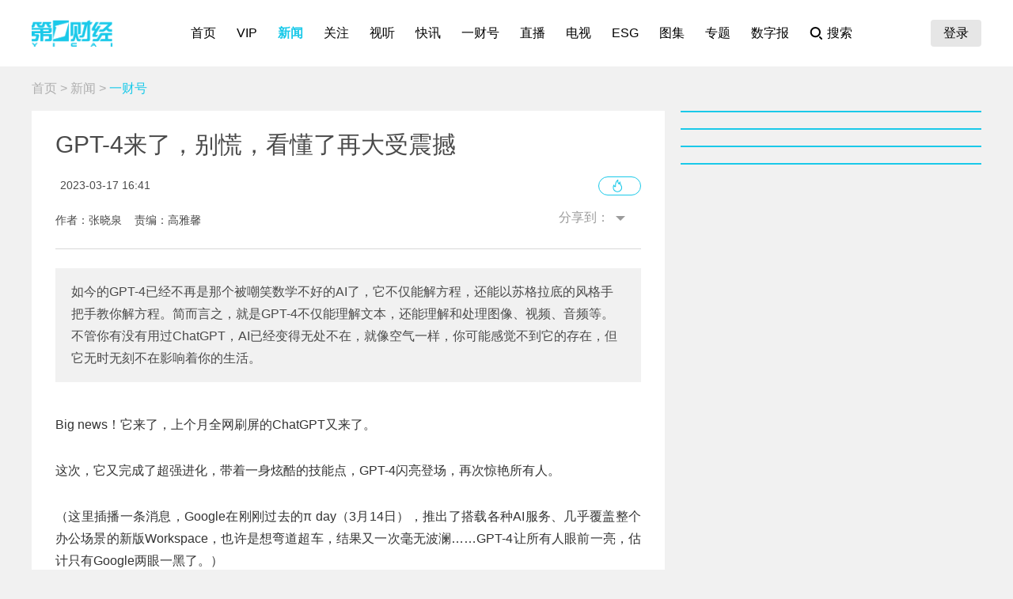

--- FILE ---
content_type: text/html; charset=utf-8
request_url: https://www.yicai.com/news/101704490.html
body_size: 13641
content:
<!DOCTYPE html><html><head> <script src="/assets/yc_autologin.js"></script><meta charset="UTF-8"><meta http-equiv="X-UA-Compatible" content="IE=edge,chrome=1"><link rel="shortcut icon" href="/favicon.ico"><meta name="description" content="如今的GPT-4已经不再是那个被嘲笑数学不好的AI了，它不仅能解方程，还能以苏格拉底的风格手把手教你解方程。简而言之，就是GPT-4不仅能理解文本，还能理解和处理图像、视频、音频等。
不管你有没有用过ChatGPT，AI已经变得无处不在，就像空气一样，你可能感觉不到它的存在，但"><meta name="keywords" content="人工智能,语言,ChatGPT"><script type="text/javascript" src="/assets/jquery.min.js"></script><script async src="https://www.googletagmanager.com/gtag/js?id=G-BW57C8STG3"></script><script type="text/javascript">var _pb = _pb || [];    var _hmt = _hmt || [];    window.dataLayer = window.dataLayer || [];    function gtag(){dataLayer.push(arguments);}    gtag('js', new Date());    gtag('config', 'G-BW57C8STG3');</script><script type="text/javascript" src="/assets/crypto-js.min.js"></script><script type="text/javascript" src="/assets/Fingerprint2.js"></script><script type="text/javascript" src="https://o.alicdn.com/captcha-frontend/aliyunCaptcha/AliyunCaptcha.js"></script> <script src="/assets/gotoMurl.js" type="text/javascript"></script><title>GPT-4来了，别慌，看懂了再大受震撼</title><link rel="stylesheet" href="/assets/aliplayer/aliplayer-min_2.25.1.css"><script charset="utf-8" type="text/javascript" src="/assets/aliplayer/aliplayer-min-2.25.1.js"></script><script type="text/javascript" src="/assets/vue.min.js"></script><script type="text/javascript" src="/js/alert.min.js"></script><script type="text/javascript">_pb = [['pchannel', 'webpc'],            ['ptype', 'detail'],            ['aaction', 'pageview'],            ['aid', '101704490'],            ['atitle', 'GPT-4来了，别慌，看懂了再大受震撼'],            ['atype', '10'],            ['actime', '2023-03-17T16:41:54+08'],            ['autime', '2023-03-17T17:05:11+08'],            ['acategory', '100000800'],            ['acname', '一财号'],            ['acategory2', '100000801'],            ['ac2name', '一财号'],            ['aoid','0'],            ['aocategory','0'],            ['aeditor', '高雅馨'],            ['aprod',	'100']        ];        var atag = ["人工智能","语言","ChatGPT"];        if(atag.length) _pb.push(['atag', atag]);        var aauthor = '张晓泉';        if(aauthor.length) {            aauthor = aauthor.split(",");            _pb.push(['aauthor',aauthor]);        }        var avlist = [];        if(avlist.length) {            _pb.push(['vlength',avlist[0].NewsLengtho]);            _pb.push(['qvid',avlist[0].NewsID]);        }        var newsID = '101704490';        var cID = '100000801';        var relatedStocks = [];        if(relatedStocks.length) {            _pb.push(['astock',relatedStocks]);        }</script><link rel="stylesheet" href="/appassets/newsbody.css"><link href="/css/news.css?f9ef14606a151b025867" rel="stylesheet"><script type="text/javascript" src="/js/common.js?f9ef14606a151b025867"></script><script type="text/javascript" src="/js/news.js?f9ef14606a151b025867"></script></head><body> <div class="g-hd" id="pcHeader"></div> <div class="g-bd f-cb"><div class="m-adtopbanner f-cb"><div class="m-ad8 dfb-ad" data-position="topBanner"></div><div class="m-ad9 dfb-ad" data-position="topBannerRight"></div></div><div class="g-mn g-mn-w g-mn-mt1 f-fl"><div class="m-crumb"><a href="/">首页</a> &gt; <a href="/news/">新闻</a> &gt; <span class="z-crt">一财号</span></div><div class="m-text"> <div class="m-floating m-abs"><script type="text/template" id="newsPrevNext"> <?list.forEach(function(item){?> <a href="<?=item.url?>"><div class="side"><span><?=item.tag?>一篇：</span><h2><?=item.NewsTitle?></h2></div></a> <?})?> </script><script type="text/template" id="newsPrevNext2"> <?list.forEach(function(item){?> <a href="<?=item.url?>"><?=item.tag?>一篇</a> <?})?> </script><div class="side m-share"><h4>分享到：</h4><ul><li class="li-1" onclick="shareWX();">微信</li><li class="li-2" onclick="shareTo('weibo');">微博</li><li class="li-3" onclick="shareTo('qq');">QQ</li></ul></div></div><div class="m-layer" id="shareWXPop"><table><tbody><tr><td><div class="lywrap"><div class="lytt"><h2 class="u-tt">分享到微信</h2><span class="lyclose" onclick="CloseThisLayer(this);"></span></div><div class="m-modifyhead" style="padding-top: 0"><img class="m-qrcode" width="180" height="180"><p style="text-align: left; width: 90%; margin: 16px auto;">打开微信，点击底部的“发现”，<br>使用“扫一扫”即可将网页分享至朋友圈。</p></div></div></td></tr></tbody></table></div> <div class="title f-pr"><h1>GPT-4来了，别慌，看懂了再大受震撼</h1><p class="f-cb">  <em class="f-fl">2023-03-17 16:41:54</em><a class="hashot f-fr"><img src="[data-uri]"><sup id="newshotnum" style="display: none;"></sup></a>   </p><p class="names">作者：张晓泉&nbsp;&nbsp;&nbsp;&nbsp;责编：高雅馨</p><div class="m-smallshare"></div></div> <div class="aiContentBox" id="aiBox"><template><div class="noRights" v-if="!aiAuth1 && !aiAuth2" @click="showVipOrder"><template v-if="platform=='pc'"><div class="aisd">AI帮你提炼, <b>10秒</b>看完要点</div><div class="aijd"><b>智能挖掘</b>相关板块, 定位投资机会</div><button class="vipOrderButton"></button></template><template v-else><img src="/img/article_lock_left.47dd30de.png" style="width: 4.38rem"> <img src="/img/article_float_a.ddea1fa7.png" style="width: 2.08rem"></template></div><div class="hasRights" v-else-if="aisd || aijd.length"><div class="sdDetailBox" v-if="aisd"><div class="sd-box1" @click="toggleShow(1)" :class="{'showall':aisdVisible}"><div class="aisd">AI速读</div><span class="font-1">节省<i>3分钟</i>阅读时间</span> <button class="foldBtn" :class="{'down': aisdVisible}"></button></div><div class="sd-box2" v-show="aisdVisible"><p class="aiDescription">{{aisd}}</p><p class="f-tar" @click="showPrivacy = true">AI生成 免责声明</p></div></div><button class="aijdBtn" @click="toggleShow(2)" v-if="aijd.length"></button><div class="popupAIBox" :style="{'display': showPrivacy ? 'flex' : 'none'}"><div class="privacyContent"><div class="privacyTitle"><h2>免责声明</h2><a class="close" @click="showPrivacy = false"></a></div><div class="privacyText">前述内容由第一财经“星翼大模型”智能生成，相关AI内容力求但不保证准确性、时效性、完整性等。请用户注意甄别，第一财经不承担由此产生的任何责任。</div><div class="f-tar">如您有疑问或需要更多信息，可以联系我们 <span>yonghu@yicai.com</span></div></div></div></div><vip-order ref="viporder" v-if="platform == 'pc'"></vip-order></template></div>  <div class="intro"> 如今的GPT-4已经不再是那个被嘲笑数学不好的AI了，它不仅能解方程，还能以苏格拉底的风格手把手教你解方程。简而言之，就是GPT-4不仅能理解文本，还能理解和处理图像、视频、音频等。
不管你有没有用过ChatGPT，AI已经变得无处不在，就像空气一样，你可能感觉不到它的存在，但它无时无刻不在影响着你的生活。 </div>   <div class="m-txt"><div id="multi-text" class="f-cb"><p>Big news！它来了，上个月全网刷屏的ChatGPT又来了。</p>

<p>这次，它又完成了超强进化，带着一身炫酷的技能点，GPT-4闪亮登场，再次惊艳所有人。</p>

<p>（这里插播一条消息，Google在刚刚过去的&pi; day（3月14日），推出了搭载各种AI服务、几乎覆盖整个办公场景的新版Workspace，也许是想弯道超车，结果又一次毫无波澜&hellip;&hellip;GPT-4让所有人眼前一亮，估计只有Google两眼一黑了。）</p>

<p>那么，OpenAI声称的世界上最新和最强大的模型，GPT-4到底强在哪儿？</p>

<p><strong>硅谷做题家&amp;超级学霸，打败90%人类，轻轻松松上斯坦福？</strong></p>

<p>律师考试（ Uniform Bar Exam ）中，GPT-4排名<strong>Top10%</strong>，GPT3.5是倒数10% 。</p>

<p>美国高考SAT，GPT-4考了1410分（阅读写作710分、数学700分，满分均为800），GPT3.5 的得分仅为1260 分。</p>

<p>GRE语文测试中，GPT-4超过了99%的考生，GPT3.5只有63%；数学GPT-4考了163分（满分170），超过80%考生，GPT3.5只能超过25%。</p>

<p style="text-align: center;"><img alt="" src="https://imgcdn.yicai.com/uppics/images/2023/03/68408167ad69366f52e404eea96720bf.jpg" style="width: 800px; height: 919px;" /></p>

<p>可以看到，GPT-4在各项测试中的表现都相当优异。如果是人类学生取得这样的成绩，完全可以考上法学院，或通过美国大部分大学考试。GPT-4几乎全面碾压OpenAI以前的模型，哪怕与普通人类的能力相比，它也毫不逊色。</p>

<p>对此，英伟达的人工智能科学家，同时也是斯坦福博士的Jim Fan的评价是：<strong>可以去&ldquo;申请&rdquo;斯坦福了，GRE考试中语文部分的成绩甚至比我还高。</strong></p>

<p style="text-align: center;"><strong><img alt="" src="https://imgcdn.yicai.com/uppics/images/2023/03/6dea2b58582d9d9c47719ac5c58caca3.jpg" style="width: 800px; height: 744px;" /></strong></p>

<p>在其他技能测试中，GPT-4的表现也明显好于旧版本。</p>

<p style="text-align: center;"><img alt="" src="https://imgcdn.yicai.com/uppics/images/2023/03/1c40e91c7ba1cdafcb1ee12ba0b06f55.jpg" style="width: 616px; height: 356px;" /></p>

<p>在与同类型机器人的竞争如机器学习的跑分测试中，GPT-4 仍然表现不俗，几乎都以 10% 以上的差距打败了市面上其他所有大型语言模型。</p>

<p><strong>不过，做题和考试都只能说是GPT-4的初级娱乐项目。</strong></p>

<p>更特别的是，相比其他几乎以英语为主的模型，GPT-4的中文更好。</p>

<p>通过 Azure Translate 模组将 MMLU 测试转译成多种语言后，GPT-4 依然保持高水平发挥，中文准确率达到了 80%，甚至比GPT3.5的英语还要好。</p>

<p style="text-align: center;"><img alt="" src="https://imgcdn.yicai.com/uppics/images/2023/03/a66951a0d6c04652e24becfa6698af4d.jpg" style="width: 800px; height: 565px;" /></p>

<p>这也意味着，作为语言模型，GPT-4的语言水平更高，包含了更多的语言、不同的内容和更好的上下文理解。语言理解的改善也带来了更准确的翻译、总结和上下文分析。</p>

<p><strong>总的来说，GPT-4的学习能力更强了，也变得更聪明了，知识增加了，推理也变强了。</strong></p>

<p>更好的推理能力，使GPT-4能够分析复杂的问题并提供更准确的解决方案。比如你问它&ldquo;林黛玉为什么可以倒拔垂杨柳&rdquo;，它终于不是一本正经地胡说八道了。</p>

<p style="text-align: center;"><img alt="" src="https://imgcdn.yicai.com/uppics/images/2023/03/a12c59e5a03f69f4ea62a170ff4f7e8d.jpg" style="width: 800px; height: 953px;" /></p>

<p style="text-align: center;"><img alt="" src="https://imgcdn.yicai.com/uppics/images/2023/03/c8bd98883e838880b1e3bad6d8277959.jpg" style="width: 800px; height: 642px;" /></p>

<p>另外，经过最新信息的训练，GPT-4变得更能说了，也就是说它可以为用户的问题提供更多内容和回答。</p>

<p>GPT-4可以处理超过25,000字的文本，这使得包括生成长内容、长对话以及文件搜索和分析在内的使用案例成为可能。</p>

<p style="text-align: center;"><img alt="" src="https://imgcdn.yicai.com/uppics/images/2023/03/6d73d6a7d55ed897e362602b0d8cc943.jpg" style="width: 800px; height: 713px;" /></p>

<p>在学习的道路上，GPT-4可谓是一路狂飙。不仅学得多学得快，还能<strong>根据用户的反馈学习并调整其回应。这让该模型更加灵活和动态，使其能够在各种任务中提供更好的帮助和支持。</strong></p>

<p style="text-align: center;"><strong><img alt="" src="https://imgcdn.yicai.com/uppics/images/2023/03/c0aed1253bacb44e6fca614ce5d1ed24.jpg" style="width: 800px; height: 637px;" /></strong></p>

<p>如今的GPT-4已经不再是那个被嘲笑数学不好的AI了，它不仅能解方程，还能以苏格拉底的风格手把手教你解方程。</p>

<p style="text-align: center;"><img alt="" src="https://imgcdn.yicai.com/uppics/images/2023/03/959473e334d2cf4342c6766bdfa37962.jpg" style="width: 800px; height: 2389px;" /></p>

<p>这是因为GPT-4允许用户为特定的任务或行业定制和微调该模型，其改进的上下文记忆还使它能更好地了解手头的对话或任务。因此它可以做出更多相关和连贯的反应，其应用也更有针对性，更有效率，更有效地满足各行业的独特需求。</p>

<p>比如，基于法律条文回答税务问题，可以让GPT-4用通俗易懂的语言逐步解释清楚，这对于普通人来说是非常有意义的。因为很多专业性强的说明文档或法规条文为了追求专业和准确，往往艰深晦涩，普通人很难看懂，所以通常会寻求一些中间沟通者比如法律顾问的帮助。</p>

<p>现在GPT-4就可以充当这个桥梁，而且它可以针对不同用户以不同的表达方式不厌其烦地去解释，最终以该用户能够理解的语言为其答疑解惑，这一应用能拓展到生活中的很多方面，也使得<strong>AI真正做到了给普通人赋能。</strong></p>

<p>实际上，一些基于GPT-4的新功能应用已经开始实践了。</p>

<ul>
	<li>Stripe（为公司提供网上支付的解决方案的企业）用GPT-4来简化用户体验并打击欺诈；</li>
	<li>Duolingo（一款学习工具软件）用它来改进对话；</li>
	<li>摩根士丹利（财富管理）用它组织其庞大的知识库；</li>
	<li>可汗学院（教育性非营利组织）用它来集成为每个学生定制导师，冰岛政府用它来保护其语言。</li>
</ul>

<p>当然，众人最期待的，也是这次让人拍手称赞的&ldquo;多模态&rdquo;来了。所以，它到底是个啥？</p>

<p><strong>多模态：当AI学会一&ldquo;心&rdquo;多用</strong></p>

<p>多模态大型语言模型（MLLMs，Multilingual Language Models ）。</p>

<p style="text-align: center;"><img alt="" src="https://imgcdn.yicai.com/uppics/images/2023/03/eaf1bc5cd28d88e04f8c05581d751489.jpg" style="width: 660px; height: 825px;" /></p>

<p>简而言之，就是<strong>GPT-4不仅能理解文本，还能理解和处理图像、视频、音频等。</strong>换句话说，GPT-4学会了一&ldquo;心&rdquo;多用，它可以用不同的方式处理一件以上的事情。</p>

<p>这一点不容低估，因为多模态被称赞为实现AGI（Artificial General Intelligence，即通用人工智能）的下一个必要步骤，这是人类在人工智能方面所寻求的主要目标。</p>

<p><strong>为什么它如此重要？</strong></p>

<p>多模态的含义远比它看起来的要多。</p>

<p>除了广泛的意义上的支持不同输入模式（文本、图像、视频、音频）的能力，某种程度上，它使得<strong>人工智能更接近于人类的学习方式。</strong></p>

<p>由于多模态模型是使用结合这些不同输入类型的数据集进行训练的，这些模型不仅可以从这些模态中学习数据的表征，还可以在这些模态中学习更复杂的表征，就像人类一样。</p>

<p>通过一个人类的例子，让这一点变得更加清晰。</p>

<p><strong>一个更接近人类的人工智能</strong></p>

<p>想象&ldquo;咬苹果&rdquo;这个动作，你接收的不仅是来自味蕾的输入，因为你的大脑也在处理气味、质地，甚至声音。</p>

<p>某种程度上，你的大脑如何体验这个简单的动作是来自不同感官的组合，创造了一个更复杂的&ldquo;吃苹果&rdquo;真正含义的表述。</p>

<p>有了多模态，我们可以教机器，一张苹果的图片，一个人咬苹果时发出的声音，以及关于苹果是什么的一般文字描述，代表了我们都描述为苹果的同一事物概念。</p>

<p>这样一来，<strong>盲人也能够「看到」图片了</strong>（丹麦一家为盲人或视力低下人群提供帮助的企业Be My Eyes已经开始开发基于GPT-4的虚拟志愿者&trade;（Virtual Volunteer&trade;），该应用拥有与人类志愿者水平相当的上下文和理解能力）。</p>

<p>多模态使得 GPT-4能做的事情更有想象空间了。</p>

<p><strong>看图说话，玩梗解梗，AI讲的冷笑话没那么冷了。</strong></p>

<p>&ldquo;开局一张图，内容全靠编&rdquo;这句话现在放到GPT-4上可能要有不同含义了。不过，怎么&ldquo;编&rdquo;得看喂给它的是什么，以及用户提什么需求了。</p>

<p>一来，尽管GPT-4的性能有了大幅提升，它胡言乱语的毛病得到了改善，但并未完全根除。所以，满嘴跑火车&ldquo;瞎编&rdquo;的情况依然可能存在，它不仅编得快，还能编得像模像样。</p>

<p>人类玩的梗，GPT-4也能整明白了，解梗讲冷笑话也是信手拈来（幽默感略有提升，但不多）。</p>

<p style="text-align: center;"><img alt="" src="https://imgcdn.yicai.com/uppics/images/2023/03/b796520bff02696c2f33d51a6fcdac2b.jpg" style="width: 578px; height: 1310px;" /></p>

<p style="text-align: center;"><img alt="" src="https://imgcdn.yicai.com/uppics/images/2023/03/3dea1178d3649f1598b046e440b1e108.jpg" style="width: 800px; height: 344px;" /></p>

<p>二来，GPT-4能够处理图像和文本的组合输入，并根据图中的画面或文本完成用户指定的视觉或语言任务，然后输出文本（自然语言、代码等）。</p>

<p>如根据图像做推理、求解物理题、从论文截图生成总结摘要等。这里的&ldquo;编&rdquo;可以是&ldquo;编译&rdquo;或&ldquo;编写&rdquo;，<strong>是有逻辑的看图说话。</strong></p>

<p style="text-align: center;"><img alt="" src="https://imgcdn.yicai.com/uppics/images/2023/03/02feea9407d313b800c08125d2743846.gif" style="width: 700px; height: 400px;" /></p>

<p style="text-align: center;"><img alt="" src="https://imgcdn.yicai.com/uppics/images/2023/03/05a670bd8aea494216d15a6b5e6f67f2.jpg" style="width: 800px; height: 678px;" /></p>

<p style="text-align: center;"><img alt="" src="https://imgcdn.yicai.com/uppics/images/2023/03/1185ea2ed88d206e6c15b93d9cb467e4.jpg" style="width: 800px; height: 1910px;" /></p>

<p>一个不小心，<strong>OCR技术又被GPT-4降维打击了。</strong></p>

<p>想象一下，给GPT-4一张粗略的手绘草图，就能得到一个正常运行的网站。<strong>是的，它做到了。</strong></p>

<p style="text-align: center;"><strong><img alt="" src="https://imgcdn.yicai.com/uppics/images/2023/03/ea8a26c074ef1cc1d9170ac25ff4cc2f.gif" style="width: 691px; height: 332px;" /></strong></p>

<p><strong>GPT-4化身赛博神笔马良，草图秒变网站，看到这里，前端工程师该慌了吗？</strong></p>

<p>马斯克表示慌了（还不忘顺便给自己的Neuralink打个广告）。</p>

<p>在一些用户的编程实测中，也提到GPT-4的编程水平明显提高了，它一开始就能写出完整的应用页面，还能随时debug，改善代码的可读性和优化代码。</p>

<p>有网友戏称，在用GPT-4做开发的过程中，人类变成了「机」-「机」接口。人需要做的工作就是告诉机器自己需要什么，然后从一台机器复制代码到另一个机器，代码报错也能让AI改，甚至应该直接把这个修复过程自动化。</p>

<p>不管你有没有用过ChatGPT，<strong>AI已经变得无处不在，就像空气一样，你可能感觉不到它的存在，但它无时无刻不在影响着你的生活。</strong></p>

<p>&nbsp;</p>

<p><strong>（张晓泉为清华大学Irwin and Joan Jacobs讲席教授）</strong></p>

<p>&nbsp;</p>

<p style="text-align: center;"><strong><img alt="" src="https://imgcdn.yicai.com/uppics/images/2023/03/9f83fbf60015812ee7998b9de2086dca.jpg" style="width: 900px; height: 500px;" /></strong></p>
</div><div id="jb_report">举报</div>   <div class="person person-1 f-cb"><h4>文章作者</h4><ul>  <a href="/author/100007483.html"><li class="dt-ych type1"><span class="avatar"><img src="https://imgcdn.yicai.com/uppics/editors/99ebba6fcbb9ebc1a6437b1074dd0b3e.jpg" onerror="imgError(this,7)"></span><p>张晓泉</p></li></a>  </ul></div>  </div></div>  <div class="m-ad4 dfb-ad" data-position="middleBanner1"></div>   <div class="m-ad4 dfb-ad" data-position="middleBanner2"></div><div class="m-content f-mb20"> <div class="m-con m-box7"><div class="titletips titletips-1 titletips-1-1">相关阅读</div>  <a href="/news/103016542.html" class="f-db" target="_blank">  <div class="m-list m-list-1 f-cb">  <div class="lef f-fl m-zoomin"><img class="u-img f-fl" src="https://imgcdn.yicai.com/uppics/images/ios/yicai/E58C55A1-E6EA-4BFF-BAF3-46199BE8B4E0.jpg" onerror="imgError(this)">  </div>  <div class="common"><h2>马斯克炮轰ChatGPT诱导自杀，奥尔特曼反击自动驾驶更致命</h2><p>马斯克警告“别让至亲使用ChatGPT”，奥尔特曼反击自动驾驶更致命。</p><div class="author"><div class="leftspan">  </div><div class="rightspan">  <span class="news_comment">5</span> <span class="news_hot">170</span>  <span>01-21 11:19</span>  </div></div></div></div> </a>  <a href="/news/103009518.html" class="f-db" target="_blank">  <div class="m-list m-list-1 f-cb">  <div class="lef f-fl m-zoomin"><img class="u-img f-fl" src="https://imgcdn.yicai.com/uppics/images/android/yicai/535d3f4f-8aa8-49a6-a310-aa2a6bb879b7.jpg" onerror="imgError(this)">  </div>  <div class="common"><h2>OpenAI等不起了？ChatGPT宣布加广告，用户不买账</h2><p>曾称广告是“最后的手段”，如今OpenAI低头了。</p><div class="author"><div class="leftspan">  </div><div class="rightspan">  <span class="news_hot">576</span>  <span>01-17 14:51</span>  </div></div></div></div> </a>  <a href="/news/103007911.html" class="f-db" target="_blank">  <div class="m-list m-list-1 f-cb">  <div class="lef f-fl m-zoomin"><img class="u-img f-fl" src="https://imgcdn.yicai.com/uppics/slides/2026/01/c4781b941138e5c6cf5af7cd09c391e0.jpg" onerror="imgError(this)">  </div>  <div class="common"><h2>OpenAI入局翻译市场，正面挑战谷歌？</h2><p>OpenAI此举或是率先卡位。</p><div class="author"><div class="leftspan">  </div><div class="rightspan">  <span class="news_comment">9</span> <span class="news_hot">291</span>  <span>01-16 11:33</span>  </div></div></div></div> </a>  <a href="/news/102993684.html" class="f-db" target="_blank">  <div class="m-list m-list-1 f-cb">  <div class="lef f-fl m-zoomin"><img class="u-img f-fl" src="https://imgcdn.yicai.com/uppics/slides/2026/01/ed8f467307c38991c4022cca8d352364.jpg" onerror="imgError(this)">  </div>  <div class="common"><h2>OpenAI 发布ChatGPT健康，押注万亿AI医疗市场</h2><p>OpenAI正在加速从技术到应用场景落地的步伐，其中尤为重要的是医疗健康。</p><div class="author"><div class="leftspan">  </div><div class="rightspan">  <span class="news_hot">222</span>  <span>01-08 15:57</span>  </div></div></div></div> </a>  <a href="/news/102978134.html" class="f-db" target="_blank">  <div class="m-list m-list-1 f-cb">  <div class="lef f-fl m-zoomin"><img class="u-img f-fl" src="https://imgcdn.yicai.com/uppics/slides/2025/12/24ff64783cdf518697a521bb357c875e.jpg" onerror="imgError(this)">  </div>  <div class="common"><h2>AI进化速递丨广州率先设立区级人工智能发展局</h2><p>盛大集团、天桥脑科学研究院创始人陈天桥打造AI原生公司Tanka。</p><div class="author"><div class="leftspan">  </div><div class="rightspan">  <span class="news_hot">158</span>  <span>2025-12-28 20:54</span>  </div></div></div></div> </a> </div> </div><div class="m-content f-mb20"><div class="m-con m-box7" id="ychot"><div class="titletips titletips-1 titletips-1-1">一财最热</div></div></div><div class="m-ad4 dfb-ad" data-position="middleBanner3"></div> <div id="m-isay"><comment id="101704490" type="10" title="GPT-4来了，别慌，看懂了再大受震撼"></comment></div><script src="/assets/vue.min.js"></script> </div><div class="g-sd g-sd-mt1 f-fr f-pr"><div id="aijdDetail" v-show="visible" :class="{'expandBox': visible==1, 'collapseBox': visible==2}"><aijd-popup :list="aijd" ref="aijddetail" :platform="platform" :visible="visible==1"></aijd-popup></div> <div class="m-ad2 dfb-ad" data-position="rightsquare1"></div><div class="m-box2 top10" id="newsRank"></div><div class="m-ad2 dfb-ad" data-position="rightsquare2"></div><div class="m-box2 top10" id="videoRank"></div><div class="m-ad2 dfb-ad" data-position="rightsquare3"></div><div class="m-box2 top10" id="imageRank"></div><div class="m-box2 top10" id="liveRank"></div> </div></div> <div class="g-ft" id="gocFt"></div> <div class="m-ad5 dfb-ad f-dn" data-position="view"><a href="javascript:" onclick="closeParent();" class="u-closead">点击关闭</a></div></body></html>

--- FILE ---
content_type: image/svg+xml
request_url: https://www.yicai.com/879b96d052e593e41e68aa8434496ac6.svg
body_size: 663
content:
<svg width="13" height="14" viewBox="0 0 13 14" fill="none" xmlns="http://www.w3.org/2000/svg">
<g id="&#231;&#188;&#150;&#232;&#190;&#145;/&#232;&#175;&#132;&#232;&#174;&#186;/&#229;&#136;&#134;&#228;&#186;&#171;icon">
<path id="Vector" d="M6.184 11.7451L4.54379 10.1009H2.06907C1.95251 10.1011 1.83705 10.0783 1.72933 10.0337C1.62161 9.98921 1.52373 9.92386 1.4413 9.84144C1.35888 9.75902 1.29353 9.66114 1.24901 9.55341C1.20448 9.44569 1.18165 9.33024 1.18182 9.21367L1.18626 3.0118C1.18626 2.52076 1.58069 2.125 2.0735 2.125H10.9314C11.4215 2.125 11.8186 2.52076 11.8182 3.01225L11.8137 9.21456C11.8137 9.70427 11.4166 10.1009 10.9269 10.1009H8.45707L6.81022 11.7451C6.7691 11.7862 6.72029 11.8189 6.66657 11.8411C6.61284 11.8634 6.55526 11.8748 6.49711 11.8748C6.43896 11.8748 6.38138 11.8634 6.32765 11.8411C6.27393 11.8189 6.22512 11.7862 6.184 11.7451ZM10.9278 9.21367L10.9318 3.0118C10.9318 3.0118 2.07262 3.01047 2.07262 3.01225L2.06952 9.21411H4.72727C4.84471 9.21411 4.95772 9.26065 5.0406 9.34397L6.49822 10.8047L7.96071 9.34352C8.00188 9.30243 8.05074 9.26985 8.1045 9.24764C8.15826 9.22544 8.21587 9.21404 8.27404 9.21411L10.9278 9.21367ZM4.0625 6.99999C3.88619 6.99999 3.7171 6.92995 3.59243 6.80528C3.46776 6.68061 3.39773 6.51152 3.39773 6.33521C3.39773 6.15891 3.46776 5.98982 3.59243 5.86515C3.7171 5.74048 3.88619 5.67044 4.0625 5.67044C4.23881 5.67044 4.40789 5.74048 4.53256 5.86515C4.65723 5.98982 4.72727 6.15891 4.72727 6.33521C4.72727 6.51152 4.65723 6.68061 4.53256 6.80528C4.40789 6.92995 4.23881 6.99999 4.0625 6.99999ZM6.49999 6.99999C6.32368 6.99999 6.15459 6.92995 6.02993 6.80528C5.90526 6.68061 5.83522 6.51152 5.83522 6.33521C5.83522 6.15891 5.90526 5.98982 6.02993 5.86515C6.15459 5.74048 6.32368 5.67044 6.49999 5.67044C6.6763 5.67044 6.84539 5.74048 6.97005 5.86515C7.09472 5.98982 7.16476 6.15891 7.16476 6.33521C7.16476 6.51152 7.09472 6.68061 6.97005 6.80528C6.84539 6.92995 6.6763 6.99999 6.49999 6.99999ZM8.93748 6.99999C8.76117 6.99999 8.59209 6.92995 8.46742 6.80528C8.34275 6.68061 8.27271 6.51152 8.27271 6.33521C8.27271 6.15891 8.34275 5.98982 8.46742 5.86515C8.59209 5.74048 8.76117 5.67044 8.93748 5.67044C9.11379 5.67044 9.28288 5.74048 9.40755 5.86515C9.53222 5.98982 9.60225 6.15891 9.60225 6.33521C9.60225 6.51152 9.53222 6.68061 9.40755 6.80528C9.28288 6.92995 9.11379 6.99999 8.93748 6.99999Z" fill="#9F9F9F"/>
</g>
</svg>
